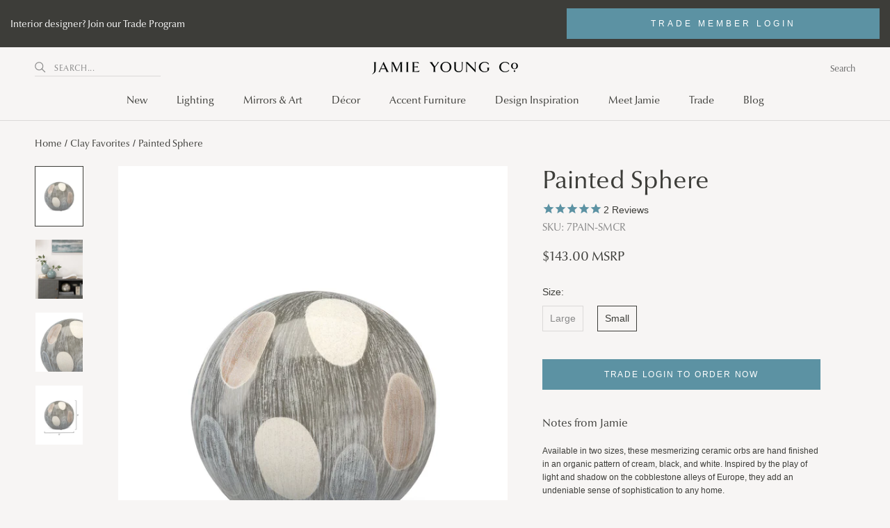

--- FILE ---
content_type: text/css
request_url: https://www.jamieyoung.com/cdn/shop/t/151/assets/custom.scss.css?v=46413469691248738711764874774
body_size: 1518
content:
@media only screen and (max-width: 480px){.ProductForm__AddToCart{position:fixed;bottom:17px;height:54px;max-width:90vw;margin:auto}}.pdp_change_point{height:200px;position:absolute;opacity:0;margin-top:140px}.pdp_change_point_top,.pdp_change_point_bottom{height:60px;position:absolute;opacity:0;margin-top:70px}.pdp_change_point_bottom{margin-top:-40px}.cart-affirm-widget{display:flex;justify-content:center;align-items:center;margin-top:20px;margin-bottom:5px}.cart-affirm-widget__logo{margin:0 0 0 4px}.cart-affirm-widget__text{color:#3d3d39;font-family:Optima nova;font-size:12px;line-height:23px;margin:0;text-align:center}.ProductMeta__ShipBadge{display:flex;align-items:center;column-gap:12px;font-weight:700;font-size:10px;line-height:12px;text-transform:uppercase;letter-spacing:.05em;margin-right:18px}.ProductMeta__IconCalendar{margin-right:8px;height:18px}.ProductMeta__container{margin:9px 0 20px}@media (min-width: 750px){.ProductMeta__container{display:flex;align-items:center;justify-content:flex-start}}.ProductMeta__estimate-date{font-size:12px;line-height:11px;letter-spacing:.05em;text-transform:uppercase}.CartItem__Preorder-estimate-date{font-size:12px;line-height:11px;letter-spacing:.05em;text-transform:uppercase;margin-top:-16px;margin-bottom:20px;display:block}.__affirm-logo.__ligature__affirm_full_logo__:after{color:#0fa0ea!important}.ProductForm__AddToCart{border-color:#3d3d39}.ProductForm__AddToCart:before{background:#3d3d39}.ProductMeta__estimate-date-container{display:flex;align-items:center;margin-top:8px}@media (min-width: 750px){.ProductMeta__estimate-date-container{margin-top:0}}.ProductMeta__Description .Collapsible__Button,.ProductMeta__Description .Button--MoreInfo,.ProductMeta__Description .ProductMeta__ShareTitle{color:#3d3d39}.ProductMeta__info-button{height:20px;margin-left:5px}.ProductItem__cta-group{position:absolute;bottom:20px;left:20px;width:calc(100% - 40px);display:none}@media (min-width: 750px){.ProductItem__ImageWrapper:hover .ProductItem__cta-group{display:block}}.ProductItem__cta-group .ProductForm__AddToCart{color:#3d3d39;background:#fff;margin-bottom:9px}.ProductItem__cta-group .wishlist-container,.ProductItem__cta-group .ProductForm__Variants{display:none}.ProductItem__ImageWrapper{position:relative}.ProductItem__qv{background:#b0cacc;color:#3d3d39;margin-top:9px}.ProductItem__qv:hover{background:#b0cacc!important;columns:#3D3D39!important}.quick-view__content{display:flex}.quick-view__thumbnail-image{width:68px;height:85px!important;display:block;margin-right:20px;cursor:pointer;transform:rotate(-90deg)}.quick-view__thumbnail-image:last-child{margin-right:0}.quick-view__thumbnail-image.is-nav-selected{border:1px solid #3d3d39!important}.quick-view__gallery-thumbnail{width:400px;transform:rotate(90deg) translateY(-100%);transform-origin:left top}.quick-view__gallery{display:flex}.quick-view__slider-image{width:347px;height:433px!important}.Modal--quickview{width:987px}.quick-view__slider{width:347px}.quick-view__details{margin-left:44px}.quick-view__details .ProductForm__AddToCart{margin-top:20px}.quick-view__product-title{margin-bottom:18px;font-family:Optima nova,sans-serif;font-size:22px;line-height:42px;letter-spacing:.02em;color:#3d3d39}.quick-view__product-price{font-family:Optima nova,sans-serif;font-size:19px;line-height:120%;color:#3d3d39;margin-bottom:9px}.quick-view__view-details-cta{border-color:#3d3d39!important;color:#3d3d39!important;margin-top:20px}.quick-view__gallery-thumbnail-wrapper{max-width:120px}.product-item__image-content{display:block}.ProductItem__atc:hover,.ProductItem__email-me-button:hover{color:#fff!important;background:#3d3d39!important}.Header--center .Search__Inner,.Drawer__Content .Search__Inner{padding:0}.Header--center .Search__SearchBar,.Drawer__Content .Search__SearchBar{border-bottom:1px solid #DBD9D8}.Header--center .Search__Form .Icon,.Drawer__Content .Search__Form .Icon{width:16px;height:16px}.Header--center .Search__InputIconWrapper,.Drawer__Content .Search__InputIconWrapper{margin-right:10px}.Header--center .Search__Form .Search__Input,.Drawer__Content .Search__Form .Search__Input{font-size:14px}.Header--center .Search__Form .Search__Input::-webkit-input-placeholder,.Drawer__Content .Search__Form .Search__Input::-webkit-input-placeholder{font-size:12px;line-height:22px;letter-spacing:.05em;text-transform:uppercase}.Header--center .Search__Form .Search__Input::-ms-input-placeholder,.Drawer__Content .Search__Form .Search__Input::-ms-input-placeholder{font-size:12px;line-height:22px;letter-spacing:.05em;text-transform:uppercase}.Header--center .Search__Form .Search__Input::placeholder,.Drawer__Content .Search__Form .Search__Input::placeholder{font-size:12px;line-height:22px;letter-spacing:.05em;text-transform:uppercase}.Header--center .Search__Close,.Drawer__Content .Search__Close{display:none}.Header--center .Search__Results,.Drawer__Content .Search__Results{position:absolute;background:#fff;width:100%;left:0;top:0;padding:28px 50px;z-index:100}.Drawer__Content .Search__SearchBar{padding:1rem 0 .5rem;border-bottom:1px solid #fff}.Drawer__Content .Search__Form .Icon{color:#fff}.Drawer__Content .Search__Form .Search__Input{font-size:14px}.Drawer__Content .Search__Form .Search__Input::-webkit-input-placeholder{color:#fff}.Drawer__Content .Search__Form .Search__Input::-ms-input-placeholder{color:#fff}.Drawer__Content .Search__Form .Search__Input::placeholder{color:#fff}.Cart__ItemList .nudge-offer.multi form button.bttn{font-weight:400;background-color:#5c92a3}.Footer__Content.Rte{max-width:374px}.Footer__Newsletter.Form .Form__Input{max-width:452px}.Footer__Contact{margin-top:42px}.Footer__Contact-content{display:flex;gap:40px;flex-direction:column}@media (min-width: 750px){.Footer__Contact-content{flex-direction:row}}.Footer__Contact-info{margin:5px 0;font-size:12px;line-height:23px;letter-spacing:.1rem;text-transform:uppercase}.Footer__chat-toggle{cursor:pointer;margin-top:0}.Cart__ItemList .nudge-offer.custom,.PageContent .nudge-offer.custom{background:transparent}.nudge-offer.custom button.bttn{border-radius:0;font-size:14px;font-weight:400;text-transform:uppercase}.Cart__Checkout{border-color:#1a634d}.Cart__Checkout:before{background-color:#1a634d}.ProductItem__JYEssentialTag{font-weight:400;font-size:12px;line-height:10px;letter-spacing:.05em;text-transform:uppercase}@media (min-width: 750px){.ProductItem__JYEssentialTag{margin-bottom:1px}}.product-essentials-container{padding:50px 20px;background:#fff}@media (min-width: 750px){.product-essentials-container{padding:75px}}@media (min-width: 750px){.product-essential-module{max-width:1440px;display:flex;justify-content:center;align-items:center;margin:auto}}.product-essential-module--1{column-gap:141px}.product-essential-module--2{column-gap:100px;padding:80px 0 25px;flex-direction:row-reverse}.product-essential-module__heading{font-family:Optima nova,sans-serif;font-size:28px;line-height:42px;letter-spacing:.02em}@media (min-width: 750px){.product-essential-module__heading{font-size:36px}}.product-essential-module__subheading{font-size:18px;line-height:120%;margin-top:8px}@media (min-width: 750px){.product-essential-module__subheading{font-size:20px;margin-top:10px}}.product-essential-module__description{font-size:14px;line-height:22px;margin-top:20px}.product-essential-module--1 .product-essential-module__description{max-width:493px}.product-essential-module--2 .product-essential-module__description{max-width:534px}@media (min-width: 750px){.product-essential-module__description{margin-top:44px}}@media (max-width: 768px){.AnnouncementBar__Content{font-size:14px}.product-essential-module__image{position:relative;padding-top:125%;margin-top:35px}.product-essential-module__image img{position:absolute;top:0;left:0;width:100%;height:100%}}@media (min-width: 750px){.product-essential-module__image img{width:464px;height:580px}}.product-essentials__bottom-image{position:relative;width:100%;padding-top:37.33%}@media (min-width: 750px){.product-essentials__bottom-image{padding-top:27.77%}}.product-essentials__bottom-image img{position:absolute;top:0;left:0;width:100%;height:100%;object-fit:cover}.product-core-module{background:#dbe4e4}.product-core-module .product-essential-module--1{flex-direction:row-reverse;align-items:initial}.product-core-module .product-essential-module--2{flex-direction:row}.product-core-module .product-essential-module--1 .product-essential-module__content{background-image:url(./jamie-young_logo_bg.svg);background-repeat:no-repeat;background-position-x:center;padding-top:10px}@media (min-width: 750px){.product-core-module .product-essential-module--1 .product-essential-module__content{background-image:url(./jamie-young_logo_bg--large.svg);background-position:center;background-repeat:no-repeat;display:flex;flex-direction:column;justify-content:center;padding-top:0}}.ProductMeta__JY-Essentials-Tag{font-size:12px;line-height:10px;letter-spacing:.05em;text-transform:uppercase;color:#3d3d39;padding:6px 8px;background:#fff;display:inline-block}.ProductMeta__Title{font-size:28px;line-height:42px}@media (min-width: 750px){.ProductMeta__Title{font-size:36px}}.affirm-as-low-as{font-size:12px;color:#898989}.cart-total{border:1px solid #DBD9D8;border-width:1px 0;display:flex;justify-content:space-between;align-items:center;padding:18px 27px 16px 29px;font-family:Optima nova}.cart-total__label{font-size:17px;line-height:25px;letter-spacing:.05em}.cart-total__price{font-size:14px;line-height:25px}.utility-2{font-size:12px;line-height:11px;letter-spacing:.05em;text-transform:uppercase}@media screen and (min-width: 426px){button.wk-button-collection{margin-right:0!important}}.ProductItem .price-new-sale{display:block}.price-new-sale{color:red!important;font-weight:600}.price-new-compare{margin-left:0!important;font-size:13px!important}.price-new-sale:before{content:"Sale ";margin-right:1px}.price-new-compare:before{content:"reg. ";margin-right:1px;position:unset;top:unset;left:unset;width:unset;height:unset;background:unset}.template-product .price-new-compare{margin-left:6px!important}div[data-widget-style*=standard] .stamped-summary-actions{width:100%;display:flex!important;justify-content:center}.stamped-summary-actions-newquestion,.stamped-summary-actions-newreview{display:block!important;float:unset!important;width:fit-content!important;margin:auto!important}.ProductForm__AddToCart{display:none!important}
/*# sourceMappingURL=/cdn/shop/t/151/assets/custom.scss.css.map?v=46413469691248738711764874774 */


--- FILE ---
content_type: text/css
request_url: https://www.jamieyoung.com/cdn/shop/t/151/assets/product-sticky-atc.css?v=145860952880819088351763702038
body_size: -399
content:
.product-sticky-atc{width:100vw;position:fixed;height:88px;background:#fff;z-index:1;box-shadow:0 2px 8px #0000001a;transition:opacity .5s;opacity:0}.product-sticky-atc--show{opacity:1}.product-sticky-atc__content{max-width:1330px;margin:0 auto;display:flex;align-items:center;justify-content:space-between}.product-sticky-atc__product-title{margin-left:34px;color:#000;font-family:Optima nova,sans-serif}.product-sticky-atc__left-side,.product-sticky-atc__right-side{display:flex;align-items:center}.product-sticky-atc__right-side .ProductForm__QuantitySelector{margin-right:20px}
/*# sourceMappingURL=/cdn/shop/t/151/assets/product-sticky-atc.css.map?v=145860952880819088351763702038 */


--- FILE ---
content_type: text/javascript
request_url: https://www.jamieyoung.com/cdn/shop/t/151/assets/product-sticky-atc.js?v=6373304153160299821763702038
body_size: -72
content:
class ProductStickyAtc extends HTMLElement{constructor(){super(),this.quantityLabel=this.querySelector(".QuantitySelector__CurrentQuantity");const decreaseButton=this.querySelector(".QuantitySelector__Button[data-action='decrease-quantity']"),increaseButton=this.querySelector(".QuantitySelector__Button[data-action='increase-quantity']");decreaseButton.addEventListener("click",this.decreaseQuantity.bind(this)),increaseButton.addEventListener("click",this.increaseQuantity.bind(this)),this.querySelector(".ProductForm__AddToCart").addEventListener("click",this.addToCart.bind(this)),this.productFormQuantityLabel=document.querySelector(".Product__Info .QuantitySelector__CurrentQuantity"),this.productFormQuantityLabel.addEventListener("input",this.onChangeProductFormQuantityLabel.bind(this));const productFormDecreaseButton=document.querySelector(".Product__Info .QuantitySelector__Button[data-action='decrease-quantity']"),productFormIncreaseButton=document.querySelector(".Product__Info .QuantitySelector__Button[data-action='increase-quantity']");productFormDecreaseButton.addEventListener("click",this.decreaseQuantity.bind(this)),productFormIncreaseButton.addEventListener("click",this.increaseQuantity.bind(this)),$(window).scroll(()=>{const productFormAtcOffset=$(".Product__Info .ProductForm__AddToCart").offset().top,headerHeight=$(".Header__Wrapper").height();productFormAtcOffset-$(window).scrollTop()-headerHeight<0?($(".product-sticky-atc").addClass("product-sticky-atc--show"),$(".product-sticky-atc").css("top",Math.floor($(".Header__Wrapper").outerHeight()))):$(".product-sticky-atc").removeClass("product-sticky-atc--show")})}addToCart(){const variantId=parseInt(this.querySelector(".variant-id").value),quantity=parseInt(this.quantityLabel.value);fetch("/cart/add.js",{method:"POST",headers:{"Content-Type":"application/json"},body:JSON.stringify({items:[{id:variantId,quantity}]})}).then(()=>{this.setAttribute("aria-hidden","true"),this.dispatchEvent(new CustomEvent("product:added",{bubbles:!0,detail:{variant:variantId,quantity}}))}).catch(error=>{console.error("Error:",error)})}decreaseQuantity(){const value=Math.max(parseInt(this.quantityLabel.value)-1,1);this.quantityLabel.value=value,this.productFormQuantityLabel.value=value,setTimeout(()=>{this.productFormQuantityLabel.value=value},100)}increaseQuantity(){const value=parseInt(this.quantityLabel.value)+1;this.quantityLabel.value=value,setTimeout(()=>{this.productFormQuantityLabel.value=value},100)}onChangeProductFormQuantityLabel(){this.quantityLabel.value=this.productFormQuantityLabel.value}}customElements.define("product-sticky-atc",ProductStickyAtc);
//# sourceMappingURL=/cdn/shop/t/151/assets/product-sticky-atc.js.map?v=6373304153160299821763702038
